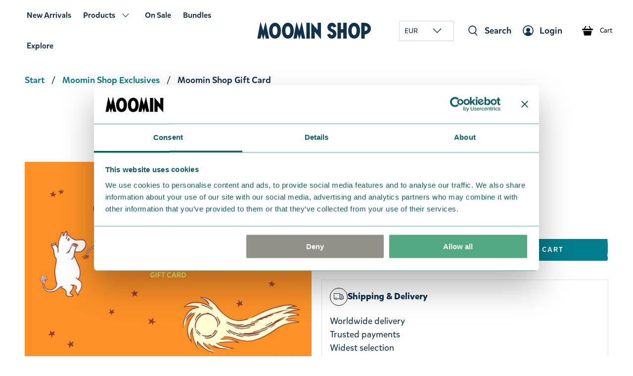

--- FILE ---
content_type: text/html; charset=utf-8
request_url: https://shop.moomin.com/apps/reviews/products?url=https:/shop.moomin.com/collections/moomin-shop-exclusives/products/gift-card?variant=1065284449
body_size: 1917
content:
 [ { "@context": "http://schema.org",  "@type": "ProductGroup",  "@id": "https://shop.moomin.com/products/gift-card#product_sp_schemaplus", "mainEntityOfPage": { "@type": "WebPage", "@id": "https://shop.moomin.com/products/gift-card#webpage_sp_schemaplus", "sdDatePublished": "2026-01-21T01:23+0200", "sdPublisher": { "@context": "http://schema.org", "@type": "Organization", "@id": "https://schemaplus.io", "name": "SchemaPlus App" } }, "additionalProperty": [    { "@type": "PropertyValue", "name" : "Tags", "value": [  "Gift Card",  "main:Gift cards",  "Moomin",  "Moomin gifts",  "Moomin Shop Exclusive",  "Moominhouse",  "Moominmamma",  "Moominpappa",  "Moomintroll",  "Moominvalley",  "Omnibus: Not on sale",  "Stationery",  "The Official Moomin Shop"  ] }   ,{"@type": "PropertyValue", "name" : "Title", "value": [  "€10.00",  "€25.00",  "€50.00",  "€100.00",  "€200.00"  ] }   ],     "brand": { "@type": "Brand", "name": "The Official Moomin Shop",  "url": "https://shop.moomin.com/collections/vendors?q=The%20Official%20Moomin%20Shop"  },  "category":"Gift Card", "color": "", "depth":"", "height":"", "itemCondition":"http://schema.org/NewCondition", "logo":"", "manufacturer":"", "material": "", "model":"1065284449",  "hasVariant": [     { "@type": "Product",  "name" : "€10.00",   "sku": "10000010",   "gtin8": "10000010", "mpn": "",   "image": "https://schemaplus-frontend.s3.us-east-1.amazonaws.com/no-image-100-2a702f30_small.webp",     "description": "- In English -\nShopping for an enthusiastic Moomin fan but not sure what to give them? Give them the gift of choice with The Official Moomin Shop Gift Card. You can choose from 10 € \/ 25 € \/ 50 € \/ 100 € \/ 200€, and the whole amount doesn't have to be used at one time; the remaining balance on the gift card can be used for any further purchase. The gift card can be used in the Moomin Shops located in Finland as well.\nGift cards are delivered by email and contain instructions to redeem them at checkout. Our gift cards have no additional processing fees. Valid only in The Official Moomin Shops for 12 months from the purchase date.\n- Suomeksi - \nShoppailetko jotain intohimoiselle Muumi-fanille, mutta et ole varma, mitä voisit antaa? Anna Muumi-kaupan lahjakortti! Voit valita 10 € \/ 25 € \/ 50 € \/ 100 €\/ 200€ kokoisen lahjakortin. Koko summaa ei tarvitse käyttää kerralla, lahjakortin jäljellä oleva määrä voidaan käyttää myöhempään ostoon. Lahjakortin voi käyttää myös Suomessa sijaitsevissa Moomin Shopeissa.Lahjakortit toimitetaan sähköpostitse ja sisältävät ohjeet niiden lunastamiseksi kassalla. Lahjakortteillamme ei ole ylimääräisiä käsittelymaksuja.  Lahjakortti on voimassa vain virallisessa Muumikaupassa 12 kuukauden ajan ostoksesta.\n- På svenska -\nShoppa något för ett entusiastisk Mumin-fan men inte säker på vad de ska ge dem? Ge dem den valda gåvan med The Official Moomin Shop presentkort. Du kan välja mellan 10 € \/ 25 € \/ 50 € \/ 100 € \/ 200€ och hela beloppet behöver inte användas på en gång, det återstående saldot på presentkortet kan användas för ytterligare köp. Presentkortet kan också användas i fysiska Moomin Shop-butiker i Finland.Presentkort levereras via e-post och innehåller instruktioner för att lösa in dem i kassan. Våra presentkort har inga extra behandlingsavgifter. Gäller endast i The Official Moomin Shop och Moomin Shop i Finland i 12 månader från köpet datum.",  "offers": { "@type": "Offer", "url": "https://shop.moomin.com/products/gift-card?variant=1065284449", "@id": "1065284449",   "availability": "http://schema.org/InStock",    "inventoryLevel": { "@type": "QuantitativeValue", "value": "-149" },    "price" : 10.0, "priceSpecification": [ { "@type": "UnitPriceSpecification", "price": 10.0, "priceCurrency": "EUR" }  ],   "priceCurrency": "EUR", "priceValidUntil": "2030-12-21",    "shippingDetails": [  { "@type": "OfferShippingDetails", "shippingRate": { "@type": "MonetaryAmount",    "currency": "EUR" }, "shippingDestination": { "@type": "DefinedRegion", "addressCountry": [  ] }, "deliveryTime": { "@type": "ShippingDeliveryTime", "handlingTime": { "@type": "QuantitativeValue", "minValue": "", "maxValue": "", "unitCode": "DAY" }, "transitTime": { "@type": "QuantitativeValue", "minValue": "", "maxValue": "", "unitCode": "DAY" } }  }  ],   "itemCondition":"http://schema.org/NewCondition",  "brand": { "@type": "Brand", "name": "The Official Moomin Shop",  "url": "https://shop.moomin.com/collections/vendors?q=The%20Official%20Moomin%20Shop"  },  "seller": { "@type": "Organization", "name": "The Official Moomin Shop", "@id": "https://shop.moomin.com#organization_sp_schemaplus" } } }                     , { "@type" : "Product",  "name" : "€25.00",   "sku": "10000025",   "gtin8": "10000025", "mpn": "",   "image": "https://schemaplus-frontend.s3.us-east-1.amazonaws.com/no-image-100-2a702f30_small.webp",     "description": "- In English -\nShopping for an enthusiastic Moomin fan but not sure what to give them? Give them the gift of choice with The Official Moomin Shop Gift Card. You can choose from 10 € \/ 25 € \/ 50 € \/ 100 € \/ 200€, and the whole amount doesn't have to be used at one time; the remaining balance on the gift card can be used for any further purchase. The gift card can be used in the Moomin Shops located in Finland as well.\nGift cards are delivered by email and contain instructions to redeem them at checkout. Our gift cards have no additional processing fees. Valid only in The Official Moomin Shops for 12 months from the purchase date.\n- Suomeksi - \nShoppailetko jotain intohimoiselle Muumi-fanille, mutta et ole varma, mitä voisit antaa? Anna Muumi-kaupan lahjakortti! Voit valita 10 € \/ 25 € \/ 50 € \/ 100 €\/ 200€ kokoisen lahjakortin. Koko summaa ei tarvitse käyttää kerralla, lahjakortin jäljellä oleva määrä voidaan käyttää myöhempään ostoon. Lahjakortin voi käyttää myös Suomessa sijaitsevissa Moomin Shopeissa.Lahjakortit toimitetaan sähköpostitse ja sisältävät ohjeet niiden lunastamiseksi kassalla. Lahjakortteillamme ei ole ylimääräisiä käsittelymaksuja.  Lahjakortti on voimassa vain virallisessa Muumikaupassa 12 kuukauden ajan ostoksesta.\n- På svenska -\nShoppa något för ett entusiastisk Mumin-fan men inte säker på vad de ska ge dem? Ge dem den valda gåvan med The Official Moomin Shop presentkort. Du kan välja mellan 10 € \/ 25 € \/ 50 € \/ 100 € \/ 200€ och hela beloppet behöver inte användas på en gång, det återstående saldot på presentkortet kan användas för ytterligare köp. Presentkortet kan också användas i fysiska Moomin Shop-butiker i Finland.Presentkort levereras via e-post och innehåller instruktioner för att lösa in dem i kassan. Våra presentkort har inga extra behandlingsavgifter. Gäller endast i The Official Moomin Shop och Moomin Shop i Finland i 12 månader från köpet datum.",  "offers": { "@type": "Offer", "url": "https://shop.moomin.com/products/gift-card?variant=1065284453", "@id": "1065284453",  "inventoryLevel": { "@type": "QuantitativeValue", "value": "-390" },    "availability": "http://schema.org/InStock",     "price" : 25.0, "priceSpecification": [ { "@type": "UnitPriceSpecification", "price": 25.0, "priceCurrency": "EUR" }  ],      "priceCurrency": "EUR", "description": "EUR-2500-\u003cspan class=money\u003e€25.00\u003c\/span\u003e-\u003cspan class=money\u003e€25.00\u003c\/span\u003e-25.00", "priceValidUntil": "2030-12-21",    "shippingDetails": [  { "@type": "OfferShippingDetails", "shippingRate": { "@type": "MonetaryAmount",    "currency": "EUR" }, "shippingDestination": { "@type": "DefinedRegion", "addressCountry": [  ] }, "deliveryTime": { "@type": "ShippingDeliveryTime", "handlingTime": { "@type": "QuantitativeValue", "minValue": "", "maxValue": "", "unitCode": "DAY" }, "transitTime": { "@type": "QuantitativeValue", "minValue": "", "maxValue": "", "unitCode": "DAY" } }  }  ],   "itemCondition":"http://schema.org/NewCondition",  "brand": { "@type": "Brand", "name": "The Official Moomin Shop",  "url": "https://shop.moomin.com/collections/vendors?q=The%20Official%20Moomin%20Shop"  },  "seller": { "@type": "Organization", "name": "The Official Moomin Shop", "@id": "https://shop.moomin.com#organization_sp_schemaplus" } }   }     , { "@type" : "Product",  "name" : "€50.00",   "sku": "10000050",   "gtin8": "10000050", "mpn": "",   "image": "https://schemaplus-frontend.s3.us-east-1.amazonaws.com/no-image-100-2a702f30_small.webp",     "description": "- In English -\nShopping for an enthusiastic Moomin fan but not sure what to give them? Give them the gift of choice with The Official Moomin Shop Gift Card. You can choose from 10 € \/ 25 € \/ 50 € \/ 100 € \/ 200€, and the whole amount doesn't have to be used at one time; the remaining balance on the gift card can be used for any further purchase. The gift card can be used in the Moomin Shops located in Finland as well.\nGift cards are delivered by email and contain instructions to redeem them at checkout. Our gift cards have no additional processing fees. Valid only in The Official Moomin Shops for 12 months from the purchase date.\n- Suomeksi - \nShoppailetko jotain intohimoiselle Muumi-fanille, mutta et ole varma, mitä voisit antaa? Anna Muumi-kaupan lahjakortti! Voit valita 10 € \/ 25 € \/ 50 € \/ 100 €\/ 200€ kokoisen lahjakortin. Koko summaa ei tarvitse käyttää kerralla, lahjakortin jäljellä oleva määrä voidaan käyttää myöhempään ostoon. Lahjakortin voi käyttää myös Suomessa sijaitsevissa Moomin Shopeissa.Lahjakortit toimitetaan sähköpostitse ja sisältävät ohjeet niiden lunastamiseksi kassalla. Lahjakortteillamme ei ole ylimääräisiä käsittelymaksuja.  Lahjakortti on voimassa vain virallisessa Muumikaupassa 12 kuukauden ajan ostoksesta.\n- På svenska -\nShoppa något för ett entusiastisk Mumin-fan men inte säker på vad de ska ge dem? Ge dem den valda gåvan med The Official Moomin Shop presentkort. Du kan välja mellan 10 € \/ 25 € \/ 50 € \/ 100 € \/ 200€ och hela beloppet behöver inte användas på en gång, det återstående saldot på presentkortet kan användas för ytterligare köp. Presentkortet kan också användas i fysiska Moomin Shop-butiker i Finland.Presentkort levereras via e-post och innehåller instruktioner för att lösa in dem i kassan. Våra presentkort har inga extra behandlingsavgifter. Gäller endast i The Official Moomin Shop och Moomin Shop i Finland i 12 månader från köpet datum.",  "offers": { "@type": "Offer", "url": "https://shop.moomin.com/products/gift-card?variant=1065284457", "@id": "1065284457",  "inventoryLevel": { "@type": "QuantitativeValue", "value": "-462" },    "availability": "http://schema.org/InStock",     "price" : 50.0, "priceSpecification": [ { "@type": "UnitPriceSpecification", "price": 50.0, "priceCurrency": "EUR" }  ],      "priceCurrency": "EUR", "description": "EUR-5000-\u003cspan class=money\u003e€50.00\u003c\/span\u003e-\u003cspan class=money\u003e€50.00\u003c\/span\u003e-50.00", "priceValidUntil": "2030-12-21",    "shippingDetails": [  { "@type": "OfferShippingDetails", "shippingRate": { "@type": "MonetaryAmount",    "currency": "EUR" }, "shippingDestination": { "@type": "DefinedRegion", "addressCountry": [  ] }, "deliveryTime": { "@type": "ShippingDeliveryTime", "handlingTime": { "@type": "QuantitativeValue", "minValue": "", "maxValue": "", "unitCode": "DAY" }, "transitTime": { "@type": "QuantitativeValue", "minValue": "", "maxValue": "", "unitCode": "DAY" } }  }  ],   "itemCondition":"http://schema.org/NewCondition",  "brand": { "@type": "Brand", "name": "The Official Moomin Shop",  "url": "https://shop.moomin.com/collections/vendors?q=The%20Official%20Moomin%20Shop"  },  "seller": { "@type": "Organization", "name": "The Official Moomin Shop", "@id": "https://shop.moomin.com#organization_sp_schemaplus" } }   }     , { "@type" : "Product",  "name" : "€100.00",   "sku": "10000100",   "gtin8": "10000100", "mpn": "",   "image": "https://schemaplus-frontend.s3.us-east-1.amazonaws.com/no-image-100-2a702f30_small.webp",     "description": "- In English -\nShopping for an enthusiastic Moomin fan but not sure what to give them? Give them the gift of choice with The Official Moomin Shop Gift Card. You can choose from 10 € \/ 25 € \/ 50 € \/ 100 € \/ 200€, and the whole amount doesn't have to be used at one time; the remaining balance on the gift card can be used for any further purchase. The gift card can be used in the Moomin Shops located in Finland as well.\nGift cards are delivered by email and contain instructions to redeem them at checkout. Our gift cards have no additional processing fees. Valid only in The Official Moomin Shops for 12 months from the purchase date.\n- Suomeksi - \nShoppailetko jotain intohimoiselle Muumi-fanille, mutta et ole varma, mitä voisit antaa? Anna Muumi-kaupan lahjakortti! Voit valita 10 € \/ 25 € \/ 50 € \/ 100 €\/ 200€ kokoisen lahjakortin. Koko summaa ei tarvitse käyttää kerralla, lahjakortin jäljellä oleva määrä voidaan käyttää myöhempään ostoon. Lahjakortin voi käyttää myös Suomessa sijaitsevissa Moomin Shopeissa.Lahjakortit toimitetaan sähköpostitse ja sisältävät ohjeet niiden lunastamiseksi kassalla. Lahjakortteillamme ei ole ylimääräisiä käsittelymaksuja.  Lahjakortti on voimassa vain virallisessa Muumikaupassa 12 kuukauden ajan ostoksesta.\n- På svenska -\nShoppa något för ett entusiastisk Mumin-fan men inte säker på vad de ska ge dem? Ge dem den valda gåvan med The Official Moomin Shop presentkort. Du kan välja mellan 10 € \/ 25 € \/ 50 € \/ 100 € \/ 200€ och hela beloppet behöver inte användas på en gång, det återstående saldot på presentkortet kan användas för ytterligare köp. Presentkortet kan också användas i fysiska Moomin Shop-butiker i Finland.Presentkort levereras via e-post och innehåller instruktioner för att lösa in dem i kassan. Våra presentkort har inga extra behandlingsavgifter. Gäller endast i The Official Moomin Shop och Moomin Shop i Finland i 12 månader från köpet datum.",  "offers": { "@type": "Offer", "url": "https://shop.moomin.com/products/gift-card?variant=1065284461", "@id": "1065284461",  "inventoryLevel": { "@type": "QuantitativeValue", "value": "-192" },    "availability": "http://schema.org/InStock",     "price" : 100.0, "priceSpecification": [ { "@type": "UnitPriceSpecification", "price": 100.0, "priceCurrency": "EUR" }  ],      "priceCurrency": "EUR", "description": "EUR-10000-\u003cspan class=money\u003e€100.00\u003c\/span\u003e-\u003cspan class=money\u003e€100.00\u003c\/span\u003e-100.00", "priceValidUntil": "2030-12-21",    "shippingDetails": [  { "@type": "OfferShippingDetails", "shippingRate": { "@type": "MonetaryAmount",    "currency": "EUR" }, "shippingDestination": { "@type": "DefinedRegion", "addressCountry": [  ] }, "deliveryTime": { "@type": "ShippingDeliveryTime", "handlingTime": { "@type": "QuantitativeValue", "minValue": "", "maxValue": "", "unitCode": "DAY" }, "transitTime": { "@type": "QuantitativeValue", "minValue": "", "maxValue": "", "unitCode": "DAY" } }  }  ],   "itemCondition":"http://schema.org/NewCondition",  "brand": { "@type": "Brand", "name": "The Official Moomin Shop",  "url": "https://shop.moomin.com/collections/vendors?q=The%20Official%20Moomin%20Shop"  },  "seller": { "@type": "Organization", "name": "The Official Moomin Shop", "@id": "https://shop.moomin.com#organization_sp_schemaplus" } }   }     , { "@type" : "Product",  "name" : "€200.00",   "sku": "10000200",   "gtin8": "10000200", "mpn": "",   "image": "https://schemaplus-frontend.s3.us-east-1.amazonaws.com/no-image-100-2a702f30_small.webp",     "description": "- In English -\nShopping for an enthusiastic Moomin fan but not sure what to give them? Give them the gift of choice with The Official Moomin Shop Gift Card. You can choose from 10 € \/ 25 € \/ 50 € \/ 100 € \/ 200€, and the whole amount doesn't have to be used at one time; the remaining balance on the gift card can be used for any further purchase. The gift card can be used in the Moomin Shops located in Finland as well.\nGift cards are delivered by email and contain instructions to redeem them at checkout. Our gift cards have no additional processing fees. Valid only in The Official Moomin Shops for 12 months from the purchase date.\n- Suomeksi - \nShoppailetko jotain intohimoiselle Muumi-fanille, mutta et ole varma, mitä voisit antaa? Anna Muumi-kaupan lahjakortti! Voit valita 10 € \/ 25 € \/ 50 € \/ 100 €\/ 200€ kokoisen lahjakortin. Koko summaa ei tarvitse käyttää kerralla, lahjakortin jäljellä oleva määrä voidaan käyttää myöhempään ostoon. Lahjakortin voi käyttää myös Suomessa sijaitsevissa Moomin Shopeissa.Lahjakortit toimitetaan sähköpostitse ja sisältävät ohjeet niiden lunastamiseksi kassalla. Lahjakortteillamme ei ole ylimääräisiä käsittelymaksuja.  Lahjakortti on voimassa vain virallisessa Muumikaupassa 12 kuukauden ajan ostoksesta.\n- På svenska -\nShoppa något för ett entusiastisk Mumin-fan men inte säker på vad de ska ge dem? Ge dem den valda gåvan med The Official Moomin Shop presentkort. Du kan välja mellan 10 € \/ 25 € \/ 50 € \/ 100 € \/ 200€ och hela beloppet behöver inte användas på en gång, det återstående saldot på presentkortet kan användas för ytterligare köp. Presentkortet kan också användas i fysiska Moomin Shop-butiker i Finland.Presentkort levereras via e-post och innehåller instruktioner för att lösa in dem i kassan. Våra presentkort har inga extra behandlingsavgifter. Gäller endast i The Official Moomin Shop och Moomin Shop i Finland i 12 månader från köpet datum.",  "offers": { "@type": "Offer", "url": "https://shop.moomin.com/products/gift-card?variant=46684137193820", "@id": "46684137193820",  "inventoryLevel": { "@type": "QuantitativeValue", "value": "-119" },    "availability": "http://schema.org/InStock",     "price" : 200.0, "priceSpecification": [ { "@type": "UnitPriceSpecification", "price": 200.0, "priceCurrency": "EUR" }  ],      "priceCurrency": "EUR", "description": "EUR-20000-\u003cspan class=money\u003e€200.00\u003c\/span\u003e-\u003cspan class=money\u003e€200.00\u003c\/span\u003e-200.00", "priceValidUntil": "2030-12-21",    "shippingDetails": [  { "@type": "OfferShippingDetails", "shippingRate": { "@type": "MonetaryAmount",    "currency": "EUR" }, "shippingDestination": { "@type": "DefinedRegion", "addressCountry": [  ] }, "deliveryTime": { "@type": "ShippingDeliveryTime", "handlingTime": { "@type": "QuantitativeValue", "minValue": "", "maxValue": "", "unitCode": "DAY" }, "transitTime": { "@type": "QuantitativeValue", "minValue": "", "maxValue": "", "unitCode": "DAY" } }  }  ],   "itemCondition":"http://schema.org/NewCondition",  "brand": { "@type": "Brand", "name": "The Official Moomin Shop",  "url": "https://shop.moomin.com/collections/vendors?q=The%20Official%20Moomin%20Shop"  },  "seller": { "@type": "Organization", "name": "The Official Moomin Shop", "@id": "https://shop.moomin.com#organization_sp_schemaplus" } }   }    ],   "productGroupID":"407757933",  "productionDate":"", "purchaseDate":"", "releaseDate":"",  "review": "",   "sku": "10000010",   "gtin8": "10000010", "mpn": "",  "weight": { "@type": "QuantitativeValue", "unitCode": "KGM", "value": "0.0" }, "width":"",    "description": "- In English -\nShopping for an enthusiastic Moomin fan but not sure what to give them? Give them the gift of choice with The Official Moomin Shop Gift Card. You can choose from 10 € \/ 25 € \/ 50 € \/ 100 € \/ 200€, and the whole amount doesn't have to be used at one time; the remaining balance on the gift card can be used for any further purchase. The gift card can be used in the Moomin Shops located in Finland as well.\nGift cards are delivered by email and contain instructions to redeem them at checkout. Our gift cards have no additional processing fees. Valid only in The Official Moomin Shops for 12 months from the purchase date.\n- Suomeksi - \nShoppailetko jotain intohimoiselle Muumi-fanille, mutta et ole varma, mitä voisit antaa? Anna Muumi-kaupan lahjakortti! Voit valita 10 € \/ 25 € \/ 50 € \/ 100 €\/ 200€ kokoisen lahjakortin. Koko summaa ei tarvitse käyttää kerralla, lahjakortin jäljellä oleva määrä voidaan käyttää myöhempään ostoon. Lahjakortin voi käyttää myös Suomessa sijaitsevissa Moomin Shopeissa.Lahjakortit toimitetaan sähköpostitse ja sisältävät ohjeet niiden lunastamiseksi kassalla. Lahjakortteillamme ei ole ylimääräisiä käsittelymaksuja.  Lahjakortti on voimassa vain virallisessa Muumikaupassa 12 kuukauden ajan ostoksesta.\n- På svenska -\nShoppa något för ett entusiastisk Mumin-fan men inte säker på vad de ska ge dem? Ge dem den valda gåvan med The Official Moomin Shop presentkort. Du kan välja mellan 10 € \/ 25 € \/ 50 € \/ 100 € \/ 200€ och hela beloppet behöver inte användas på en gång, det återstående saldot på presentkortet kan användas för ytterligare köp. Presentkortet kan också användas i fysiska Moomin Shop-butiker i Finland.Presentkort levereras via e-post och innehåller instruktioner för att lösa in dem i kassan. Våra presentkort har inga extra behandlingsavgifter. Gäller endast i The Official Moomin Shop och Moomin Shop i Finland i 12 månader från köpet datum.",  "image": [      "https:\/\/shop.moomin.com\/cdn\/shop\/files\/Digital_gift_card_25.jpg?v=1767824256\u0026width=600"      ], "name": "Moomin Shop Gift Card", "url": "https://shop.moomin.com/products/gift-card" }      ,{ "@context": "http://schema.org", "@type": "BreadcrumbList", "name": "The Official Moomin Shop Breadcrumbs Schema by SchemaPlus", "itemListElement": [  { "@type": "ListItem", "position": 1, "item": { "@id": "https://shop.moomin.com/collections", "name": "Products" } }, { "@type": "ListItem", "position": 2, "item": { "@id": "https://shop.moomin.com/collections/all", "name": "All" } },  { "@type": "ListItem", "position": 3, "item": { "@id": "https://shop.moomin.com/products/gift-card#breadcrumb_sp_schemaplus", "name": "Moomin Shop Gift Card" } } ] }  ]

--- FILE ---
content_type: text/css
request_url: https://shop.moomin.com/cdn/shop/t/32/assets/fonts.css?v=13735612163322629211765793757
body_size: -258
content:
@font-face{font-family:Mikado;src:url(//shop.moomin.com/cdn/shop/t/32/assets/MikadoLight-Italic.woff?48694) format("woff");font-weight:200;font-style:italic}@font-face{font-family:Mikado;src:url(//shop.moomin.com/cdn/shop/t/32/assets/MikadoLight.woff?48694) format("woff");font-weight:200;font-style:normal}@font-face{font-family:Mikado;src:url(//shop.moomin.com/cdn/shop/files/MikadoRegular-Italic.woff?v=1346695944227234464) format("woff");font-weight:400;font-style:italic}@font-face{font-family:Mikado;src:url(//shop.moomin.com/cdn/shop/files/MikadoRegular.woff?v=12811277117222806955) format("woff");font-weight:400;font-style:normal}@font-face{font-family:Mikado;src:url(//shop.moomin.com/cdn/shop/files/MikadoMedium-Italic.woff?v=12910924420045700036) format("woff");font-weight:500;font-style:italic}@font-face{font-family:Mikado;src:url(//shop.moomin.com/cdn/shop/files/MikadoMedium.woff?v=1481670566174771292) format("woff");font-weight:500;font-style:normal}@font-face{font-family:Mikado;src:url(//shop.moomin.com/cdn/shop/files/MikadoBold-Italic.woff?v=6185351382144990656) format("woff");font-weight:700;font-style:italic}@font-face{font-family:Mikado;src:url(//shop.moomin.com/cdn/shop/files/MikadoBold.woff?v=493866411001968188) format("woff");font-weight:700;font-style:normal}@font-face{font-family:Mikado;src:url(//shop.moomin.com/cdn/shop/files/MikadoBlack-Italic.woff?v=13280638394214295106) format("woff");font-weight:800;font-style:italic}@font-face{font-family:Mikado;src:url(//shop.moomin.com/cdn/shop/files/MikadoBlack.woff?v=12578292729005506104) format("woff");font-weight:800;font-style:normal}@font-face{font-family:Mikado;src:url(//shop.moomin.com/cdn/shop/files/MikadoUltra-Italic.woff?v=15786237412227343387) format("woff");font-weight:900;font-style:italic}@font-face{font-family:Mikado;src:url(//shop.moomin.com/cdn/shop/files/MikadoUltra.woff?v=3984447387585278234) format("woff");font-weight:900;font-style:normal}@font-face{font-family:Moomin;font-weight:400;src:url(//shop.moomin.com/cdn/shop/files/moominfont-webfont.woff2?v=9152794094875773141) format("woff2")}
/*# sourceMappingURL=/cdn/shop/t/32/assets/fonts.css.map?v=13735612163322629211765793757 */


--- FILE ---
content_type: text/javascript; charset=utf-8
request_url: https://shop.moomin.com/products/gift-card.js
body_size: 1757
content:
{"id":407757933,"title":"Moomin Shop Gift Card","handle":"gift-card","description":"\u003cp\u003e- In English -\u003c\/p\u003e\n\u003cp\u003eShopping for an enthusiastic Moomin fan but not sure what to give them? Give them the gift of choice with The Official Moomin Shop Gift Card. You can choose from 10 € \/ 25 € \/ 50 € \/ 100 € \/ 200€, and the whole amount doesn't have to be used at one time; the remaining balance on the gift card can be used for any further purchase. The gift card can be used in the \u003ca href=\"https:\/\/www.moomin.com\/en\/locations\/\" target=\"_blank\" rel=\"noopener\"\u003eMoomin Shops located in Finland\u003c\/a\u003e as well.\u003c\/p\u003e\n\u003cp\u003eGift cards are delivered by email and contain instructions to redeem them at checkout. Our gift cards have no additional processing fees. Valid only in The Official Moomin Shops for 12 months from the purchase date.\u003c\/p\u003e\n\u003cp\u003e- Suomeksi - \u003c\/p\u003e\n\u003cp\u003eShoppailetko jotain intohimoiselle Muumi-fanille, mutta et ole varma, mitä voisit antaa? Anna Muumi-kaupan lahjakortti! Voit valita 10 € \/ 25 € \/ 50 € \/ 100 €\/ 200€ kokoisen lahjakortin. Koko summaa ei tarvitse käyttää kerralla, lahjakortin jäljellä oleva määrä voidaan käyttää myöhempään ostoon. Lahjakortin voi käyttää myös \u003ca href=\"https:\/\/www.moomin.com\/fi\/paikat\/\" target=\"_blank\" rel=\"noopener\"\u003eSuomessa sijaitsevissa Moomin Shopeissa\u003c\/a\u003e.\u003cbr\u003e\u003cbr\u003eLahjakortit toimitetaan sähköpostitse ja sisältävät ohjeet niiden lunastamiseksi kassalla. Lahjakortteillamme ei ole ylimääräisiä käsittelymaksuja.  Lahjakortti on voimassa vain virallisessa Muumikaupassa 12 kuukauden ajan ostoksesta.\u003c\/p\u003e\n\u003cp\u003e- På svenska -\u003c\/p\u003e\n\u003cp\u003eShoppa något för ett entusiastisk Mumin-fan men inte säker på vad de ska ge dem? Ge dem den valda gåvan med The Official Moomin Shop presentkort. Du kan välja mellan 10 € \/ 25 € \/ 50 € \/ 100 € \/ 200€ och hela beloppet behöver inte användas på en gång, det återstående saldot på presentkortet kan användas för ytterligare köp. Presentkortet kan också användas i \u003ca href=\"https:\/\/www.moomin.com\/sv\/platser\/\" target=\"_blank\" rel=\"noopener\"\u003efysiska Moomin Shop-butiker i Finland\u003c\/a\u003e.\u003cbr\u003e\u003cbr\u003ePresentkort levereras via e-post och innehåller instruktioner för att lösa in dem i kassan. Våra presentkort har inga extra behandlingsavgifter. Gäller endast i The Official Moomin Shop och Moomin Shop i Finland i 12 månader från köpet datum.\u003c\/p\u003e","published_at":"2015-02-13T10:14:00+02:00","created_at":"2015-02-03T22:45:49+02:00","vendor":"The Official Moomin Shop","type":"Gift Card","tags":["Gift Card","main:Gift cards","Moomin","Moomin gifts","Moomin Shop Exclusive","Moominhouse","Moominmamma","Moominpappa","Moomintroll","Moominvalley","Omnibus: Not on sale","Stationery","The Official Moomin Shop"],"price":1000,"price_min":1000,"price_max":20000,"available":true,"price_varies":true,"compare_at_price":null,"compare_at_price_min":0,"compare_at_price_max":0,"compare_at_price_varies":false,"variants":[{"id":1065284449,"title":"€10.00","option1":"€10.00","option2":null,"option3":null,"sku":"10000010","requires_shipping":false,"taxable":false,"featured_image":null,"available":true,"name":"Moomin Shop Gift Card - €10.00","public_title":"€10.00","options":["€10.00"],"price":1000,"weight":0,"compare_at_price":null,"inventory_quantity":-149,"inventory_management":null,"inventory_policy":"continue","barcode":"10000010","quantity_rule":{"min":1,"max":null,"increment":1},"quantity_price_breaks":[],"requires_selling_plan":false,"selling_plan_allocations":[]},{"id":1065284453,"title":"€25.00","option1":"€25.00","option2":null,"option3":null,"sku":"10000025","requires_shipping":false,"taxable":false,"featured_image":null,"available":true,"name":"Moomin Shop Gift Card - €25.00","public_title":"€25.00","options":["€25.00"],"price":2500,"weight":0,"compare_at_price":null,"inventory_quantity":-390,"inventory_management":null,"inventory_policy":"continue","barcode":"10000025","quantity_rule":{"min":1,"max":null,"increment":1},"quantity_price_breaks":[],"requires_selling_plan":false,"selling_plan_allocations":[]},{"id":1065284457,"title":"€50.00","option1":"€50.00","option2":null,"option3":null,"sku":"10000050","requires_shipping":false,"taxable":false,"featured_image":null,"available":true,"name":"Moomin Shop Gift Card - €50.00","public_title":"€50.00","options":["€50.00"],"price":5000,"weight":0,"compare_at_price":null,"inventory_quantity":-462,"inventory_management":null,"inventory_policy":"continue","barcode":"10000050","quantity_rule":{"min":1,"max":null,"increment":1},"quantity_price_breaks":[],"requires_selling_plan":false,"selling_plan_allocations":[]},{"id":1065284461,"title":"€100.00","option1":"€100.00","option2":null,"option3":null,"sku":"10000100","requires_shipping":false,"taxable":false,"featured_image":null,"available":true,"name":"Moomin Shop Gift Card - €100.00","public_title":"€100.00","options":["€100.00"],"price":10000,"weight":0,"compare_at_price":null,"inventory_quantity":-192,"inventory_management":null,"inventory_policy":"continue","barcode":"10000100","quantity_rule":{"min":1,"max":null,"increment":1},"quantity_price_breaks":[],"requires_selling_plan":false,"selling_plan_allocations":[]},{"id":46684137193820,"title":"€200.00","option1":"€200.00","option2":null,"option3":null,"sku":"10000200","requires_shipping":false,"taxable":false,"featured_image":null,"available":true,"name":"Moomin Shop Gift Card - €200.00","public_title":"€200.00","options":["€200.00"],"price":20000,"weight":0,"compare_at_price":null,"inventory_quantity":-119,"inventory_management":null,"inventory_policy":"continue","barcode":"10000200","quantity_rule":{"min":1,"max":null,"increment":1},"quantity_price_breaks":[],"requires_selling_plan":false,"selling_plan_allocations":[]}],"images":["\/\/cdn.shopify.com\/s\/files\/1\/0713\/7997\/files\/Digital_gift_card_25.jpg?v=1767824256"],"featured_image":"\/\/cdn.shopify.com\/s\/files\/1\/0713\/7997\/files\/Digital_gift_card_25.jpg?v=1767824256","options":[{"name":"Title","position":1,"values":["€10.00","€25.00","€50.00","€100.00","€200.00"]}],"url":"\/products\/gift-card","media":[{"alt":"Moomin Shop Gift Card - The Official Moomin Shop","id":65563991048568,"position":1,"preview_image":{"aspect_ratio":1.0,"height":1000,"width":1000,"src":"https:\/\/cdn.shopify.com\/s\/files\/1\/0713\/7997\/files\/Digital_gift_card_25.jpg?v=1767824256"},"aspect_ratio":1.0,"height":1000,"media_type":"image","src":"https:\/\/cdn.shopify.com\/s\/files\/1\/0713\/7997\/files\/Digital_gift_card_25.jpg?v=1767824256","width":1000}],"requires_selling_plan":false,"selling_plan_groups":[]}

--- FILE ---
content_type: application/javascript
request_url: https://script.custobar.com/54yud/custobar-5crdamnxtsch.js?shop=moomin-shop.myshopify.com
body_size: 13358
content:
(()=>{var V=Object.defineProperty;var M=(n,t,e)=>t in n?V(n,t,{enumerable:!0,configurable:!0,writable:!0,value:e}):n[t]=e;var p=(n,t,e)=>M(n,typeof t!="symbol"?t+"":t,e);var E=(window||{}).ENV==="development"&&window.console?console:{log:()=>{}};function k(n){let t=decodeURIComponent,e={},i=n.indexOf("?")+1;if(i){let o=n.indexOf("#"),r=o<0?void 0:o;n.substring(i,r).split("&").map(s=>{let a=s.indexOf("=");a>=0&&(e[t(s.substr(0,a))]=t(s.substr(a+1)))})}return e}function m(n,t){let e={};for(let i in n||{})e[i]=n[i];for(let i in t||{})e[i]=t[i];return e}function h(n,...t){try{return n&&n(...t)}catch(e){return console.error("safeCall failure",e),null}}function v(n,t){return n.reduce((e,i)=>{let o=t(i);return(e[o]||(e[o]=[])).push(i),e},{})}var L=null;function K(n,t,e){let i=encodeURIComponent,o=new Date;o.setDate(o.getDate()+e);let r=i(n)+"="+i(JSON.stringify(t))+";path=/;expires="+o.toUTCString(),s=r+";Secure;SameSite=None";L===null&&(document.cookie=s,L=!!document.cookie),document.cookie=L?s:r}function z(n){let t=decodeURIComponent,e;return(document.cookie||"").split("; ").map(o=>{let r=o.split("=");if(t(r[0])===n){e=t(r[1]);try{e=JSON.parse(e)}catch{}}}),e}var g={setJson:K,getJson:z};var F=["customer_id","customer_token"],y=class{constructor(t,e){this.baseURL=t,this.baseQuery=e||{}}getQueryString(t,e){let i=m(this.baseQuery,t),o="",r="?";for(let s in i)e&&F.indexOf(s)>=0||(o+=r+encodeURIComponent(s)+"="+encodeURIComponent(i[s]),r="&");return o}getUrl(t,e){return this.baseURL+t+this.getQueryString(e==null?void 0:e.query,e==null?void 0:e.anonymous)}async fetchJson(t){let e=await fetch(t);if(!e.ok)throw new Error(e.statusText);return await e.json()}async get(t,e){let i=this.getUrl(t,e);return await this.fetchJson(i)}async sendBeacon(t,e){return navigator.sendBeacon(t,e)}post(t,e){let i=new Blob([JSON.stringify({events:e.data})],{type:"application/json"}),o=this.getUrl(t,e);return this.sendBeacon(o,i)}};function q(n){let t=k(n.location.search);return Object.fromEntries(["utm_campaign","utm_content","utm_medium","utm_source"].filter(i=>t[i]).map(i=>[i,t[i]]))}function J(n){let t=h(n.getProductData);return n.productDataTargetField&&t!=null?{[n.productDataTargetField]:t}:t}function Q(n,t){let e=J(t);return e||t.sendAllBrowses?[{type:"BROWSE",label:n.title,path:n.location.pathname,...q(n),...e!=null?e:{}}]:[]}function S(n,t){let e=Q(n,t),i=h(t.getPageViewEvents)||[];return e.concat(i)}var I="cb-campaigns",W=365,b="_custobar-popup";function G(n,t){return!(t.x>n.x+n.width||t.x+t.width<n.x||t.y>n.y+n.height||t.y+t.height<n.y)}function $(n,t){if(T(n)){t();return}let e=100,i=null,o=!1;function r(){let s=new Date().getTime();i&&s<i+e||(i=s,!o&&T(n)&&(o=!0,window.removeEventListener("resize",r),window.removeEventListener("scroll",r),t()))}window.addEventListener("resize",r),window.addEventListener("scroll",r)}function T(n){let t=window.innerHeight||0,e=window.innerWidth||0,i=n.getBoundingClientRect();return G(i,{x:0,y:0,width:e,height:t})}function H(n,t){let e={...t},i=Array.from(n.querySelectorAll('input[type="checkbox"][name]')),o=v(i,r=>r.name);for(let[r,s]of Object.entries(o)){let c=s.filter(u=>u.checked).map(u=>u.value),d;if(s.length===1){let[u]=s;u.value==="on"?d=u.checked:d=u.checked?[u.value]:[]}else d=c;e[r]=d}return e}function Y(n){let t=new FormData(n);return H(n,Object.fromEntries(t))}function A(n,t){return{type:"FORM_SUBMIT",campaign_key:t,form_id:n.dataset.id,form:Y(n)}}function _(n,t,e){let i=n.campaign_key,o=h(()=>document.querySelector(n.visibility.selector));if(!o){if(e=e||0,e<26){let s=Math.min(5*2**e,500);setTimeout(()=>{_(n,t,e+1)},s)}return}let r=s=>{var a;o.innerHTML=n.views[s],o.addEventListener("click",()=>t.push({type:"BANNER_CLICK",campaign_key:i})),(a=o.querySelector("form"))==null||a.addEventListener("submit",c=>{c.preventDefault();let d=A(c.target,i);t.push(d),n.views.length>s+1&&r(s+1)})};r(0),$(o,()=>{t.push({type:"BANNER_VIEW",campaign_key:i}),O(n.public_id)})}function C(n,t){let e=n.campaign_key,i=n.views,o=document.getElementById(b);o||(o=document.createElement("div"),o.id=b,document.body.appendChild(o));let r=s=>{var c,d,u,f;o.innerHTML=i[s];let a=o.querySelector("dialog");if(a){if(s>0)a.showModal(),a.classList.add("_cb-fade-in");else{let l=((c=n.visibility.delay)!=null?c:1)*1e3;window.setTimeout(()=>{a.showModal(),a.classList.add("_cb-fade-in"),t.push({type:"POPUP_VIEW",campaign_key:e}),O(n.public_id)},l)}a.addEventListener("click",l=>{l.target.tagName==="A"&&l.target.href==="custobar://popup-close"&&(a.close(),l.preventDefault()),l.target===a&&a.close()}),(d=a.querySelector("form"))==null||d.addEventListener("submit",l=>{l.preventDefault();let N=A(l.target,e);t.push(N),i.length>s+1?r(s+1):a.close()}),(u=a.querySelector("button._cb-popup-close"))==null||u.addEventListener("click",()=>{a.close()}),(f=a.querySelector("a"))==null||f.addEventListener("click",l=>{t.push({type:"POPUP_CLICK",campaign_key:e,url:l.target.href})})}};r(0)}function B(){var n;return(n=g.getJson(I))!=null?n:{}}function O(n){let t=B();t[n]=new Date().valueOf(),g.setJson(I,t,W)}function X(n,t,e,i,o){let r=n.visibility;if(r.require_cookie_consent&&!o||!r.identified&&e||!r.unidentified&&!e)return!1;let c=i[n.public_id];if(c&&r.show_again){let f=r.show_again*1e3;if(new Date(c+f)>new Date)return!1}let d=r.show;if(d.length>0&&!d.some(f=>new RegExp(f).test(t)))return!1;let u=r.hide;return!(u.length>0&&u.some(f=>new RegExp(f).test(t)))}function P(n,t){let e=window.location.href,i=B(),o=n.canTrack(),r=typeof n.customerIdentification!="undefined"&&n.customerIdentification!==null,s=[];for(let a of t){if(!X(a,e,r,i,o))continue;let c=a.visibility.selector;if(typeof c=="string"){if(s.includes(c))continue;_(a,n),s.push(c)}else{if(s.includes(b))continue;C(a,n),s.push(b)}}}var Z=Object.prototype.toString,D=n=>Z.call(n)==="[object Arguments]";function U(n){if(n&&typeof n=="object"&&!D(n)&&typeof n.event=="string")return{...n};if(Array.isArray(n)||D(n)){let e=n[0],i=n[1],o=n[2];if(e==="event"&&typeof i=="string")return{...o&&typeof o=="object"?o:{},event:i}}return n}function x(n){if(n._gtmBasketAddListenerInit)return;n._gtmBasketAddListenerInit=!0;let t=new Set,e=s=>!s||t.has(s)?!1:(t.add(s),setTimeout(()=>t.delete(s),5e3),!0),i=s=>(s==null?void 0:s.item_variant_id)||(typeof(s==null?void 0:s.item_variant)=="number"||typeof(s==null?void 0:s.item_variant)=="string"&&/^\d+$/.test(s.item_variant)?String(s.item_variant):null)||(typeof(s==null?void 0:s.id)=="string"&&s.id.startsWith("shopify")?s.id.split("_").pop():null)||(s!=null&&s.item_id?String(s.item_id):null),o=s=>{for(let a of s||[]){let c=i(a);e(c)&&n.push({type:"BASKET_ADD",product_id:String(c)})}},r=s=>{var a;o(s&&(((a=s.ecommerce)==null?void 0:a.items)||s.items))};n.installDataLayerListener("add_to_cart",r),n.installDataLayerListener("ee_add_to_cart",r)}function R(n){let t=n.window&&n.window.PluginManager;if(!t||typeof t.getPluginInstances!="function")return;let e=r=>{r&&(r.source==="shopware"?n.push({type:"BASKET_ADD",product_shopware6_id:String(r.id)}):n.push({type:"BASKET_ADD",product_id:String(r.id)}))},i=(r,s)=>{var c,d;if(s&&s instanceof FormData){let u=Array.from(s.keys());for(let f of u)if(f.includes("[id]")){let l=s.get(f);if(l)return{id:l,source:"shopware"}}}let a=(d=(c=n.window)==null?void 0:c.custobarConfig)==null?void 0:d.productId;return a?{id:a,source:"config"}:null};(async()=>{await t.initializePlugins();let r=t.getPluginInstances("AddToCart")||[];for(let s of r)!s||!s.$emitter||typeof s.$emitter.subscribe!="function"||s.__custobarAddToCartBound||(s.$emitter.subscribe("beforeFormSubmit",a=>{let c=(a==null?void 0:a.currentTarget)||(a==null?void 0:a.target)||null,d=(a==null?void 0:a.detail)||null;if(!c)return;let u=i(c,d);e(u)}),s.__custobarAddToCartBound=!0)})()}var j="cb",tt="cb",et={url:"https://api.custobar.com/api"},nt=365,w=class{constructor(t,e){p(this,"config");p(this,"window");p(this,"document");p(this,"dataLayer");p(this,"dataLayerListeners",[]);p(this,"_api",new y);p(this,"_renderPopup",C);p(this,"_renderBanner",_);p(this,"_events",[]);p(this,"customerIdentification");this.window=t,this.document=e,this.dataLayer=t==null?void 0:t.dataLayer,this._api=new y,this._renderPopup=C,this._renderBanner=_}_pushEvents(t){return Array.isArray(t)?(this._events.push(...t),!0):!1}initialize(t){if(this.config=t,this._api.baseURL=m(et,t.endpoint).url,this._api.baseQuery={access_token:t.accessToken},!t.enabled)return;let e=this.window||{},i=t.windowKey||"custobar";this._pushEvents(e[i]),e[i]=this,i==="custobar"&&(e.cstbr===void 0||this._pushEvents(e.cstbr))&&(e.cstbr=this),this.config.init&&h(this.config.init),this.canTrack()?this.initMarketing():E.log("Marketing disabled (no consent)."),this.initEssential()}initEssential(){this.dataLayerListeners.length>0&&this.listenDataLayerChanges(),this.config.loadCampaigns&&this.fetchAndRenderCampaigns()}initMarketing(){var t;if(this.initializeCustomer(),this.config.trackBrowseOnEvent==="initialization"?this.trackPageView():this.config.trackBrowseOnEvent&&(this.document.readyState==="loading"||this.config.trackBrowseOnEvent!=="DOMContentLoaded"?this.document.addEventListener(this.config.trackBrowseOnEvent,()=>{this.trackPageView()}):this.trackPageView()),this.config.trackBrowseOnEvent&&((t=this.window)!=null&&t.history)){let e=this.window.history.pushState,i=this.window.history,o=this;i.pushState=function(...r){let s=e.apply(this,r);return o.trackPageView(),s}}this._events.length&&this.flushEvents()}async _fetchCampaigns(){try{let t=await this._api.get("/js/campaigns");this._embedCampaigns=t.campaigns}catch{console.error("Fetching campaigns failed"),this._embedCampaigns=[]}}_initGtmBasketAddListener(){x(this)}_initShopwareBasketAddListener(){R(this)}installDataLayerListener(t,e){this.dataLayerListeners.push({event:e&&t,action:e||t})}listenDataLayerChanges(){let t=this.dataLayer;if(!t){console.warn("custobar.js: dataLayer not found");return}this.dispatchDataLayerEvents(this.dataLayer),t.push=this.dataLayerListener(t.push)}dataLayerListener(t){return(...e)=>{t.apply(this.dataLayer,e),this.dispatchDataLayerEvents(e)}}dispatchDataLayerEvents(t){for(let e of t)for(let i of this.dataLayerListeners)if(i.action){let o=U(e);o&&(!i.event||o.event===i.event)&&h(i.action,o)}else h(i,e)}canTrack(){return this.config.getCanTrack?!!h(this.config.getCanTrack):!0}setCBCookie(t){g.setJson(j,t,nt)}setCustomerToken(t){return!t||t==="--cookie--"?!1:(this.setCBCookie({token:t}),this.customerIdentification={customer_token:t},this._api.baseQuery.customer_token=t,!0)}setCustomerId(t){let e=typeof t=="number"&&Number.isFinite(t),i=typeof t=="string"&&t.trim()!=="";if(!e&&!i)return!1;let o=String(t);return this.setCBCookie({customerId:o}),this.customerIdentification={customer_id:o},this._api.baseQuery.customer_id=o,!0}initializeCustomer(){let t=this.config._urlToken||tt,e=g.getJson(j),o=k(this.document.location.search)[t];return o&&o.substring(0,9)=="cb-check-"&&(this._api.post("/js/check-js-validity/"+o,{}),o=void 0),this.setCustomerToken(this.config.customerToken)||this.setCustomerId(h(this.config.getCustomerId))||this.setCustomerToken(o)||typeof e=="object"&&this.setCustomerId(e.customerId)||typeof e=="object"&&this.setCustomerToken(e.token)||typeof e=="string"&&this.setCustomerToken(e)}async fetchAndRenderCampaigns(){await this._fetchCampaigns(),this.renderCampaigns()}renderCampaigns(){P(this,this._embedCampaigns)}trackPageView(){h(()=>{let t=S(this.document,this.config);this._events=this._events.concat(t),this.flushEvents()})}enrich(t){if(t._options&&t._options.anonymous){let e=m({},t);return delete e._options,e}return m(t,this.customerIdentification)}push(t){this._events.push(t),this.flushEvents()}flushEvents(){if(!this.config.enabled)return;this.customerIdentification||this.initializeCustomer();let t=this._events.splice(0,this._events.length),e=[],i=[];for(let r=0,s=t[0];r<t.length;r+=1,s=t[r])s.type==="FORM_SUBMIT"||s._options&&s._options.anonymous?e.push(s):i.push(s);let o=this.customerIdentification!==void 0||this.config.trackUnidentified===!0;i.length>0&&o&&this.canTrack()&&this._send(i.map(r=>this.enrich(r))),e.length>0&&this._send(e.map(r=>this.enrich(r)),{anonymous:!0})}_send(t,e){t=t.filter(i=>{if(i&&i.type)return!0;E.log('required field "type" is missing:',i)}),t.length>0&&this._api.post("/js/track",{data:t,anonymous:!!(e&&e.anonymous)})}reload(t){let e=this.document.createElement("script");if(t)e.src=t;else{let i=new URL(this.config.scriptUrl);i.searchParams.set("_",Date.now()),e.src=i.toString()}this.document.head.appendChild(e)}};var st=function(window,document,custobar){return{enabled:true,accessToken:"API54YUDNR5HQDOGTGCAMMLQ5PN6GBJUDSPP6ZJE",endpoint:{"url": "https://api.custobar.com/api"},loadCampaigns:true,sendAllBrowses:false,trackBrowseOnEvent:"DOMContentLoaded",trackUnidentified:false,productDataTargetField:"product_id",windowKey:null,scriptUrl:"https://script.custobar.com/54yud/custobar-5crdamnxtsch.js",hash:"9c77cfed56509eb640ba40a17edb4764af99f16c759cbb18f6ea1528fbe1750d",timestamp:"2026-01-15T00:04:47Z",getCanTrack:null,getCustomerId:function(){return window.ShopifyAnalytics.meta.page.customerId;},getPageViewEvents:null,getProductData:function(){return window.ShopifyAnalytics.meta.selectedVariantId;},init:function(){custobar._initGtmBasketAddListener();}}};(function(n,t){var s,a;let e=new w(n,t),i=st(n,t,e),r="_"+(i.window_key||"custobar")+"ReloadStarted";if(i.scriptUrl&&!n[r])try{if(!((a=(s=t.currentScript)==null?void 0:s.src)!=null?a:"").startsWith(i.scriptUrl)){n[r]=!0,e.reload(i.scriptUrl);return}}catch(c){console.error(c)}e.initialize(i)})(window,document);})();
